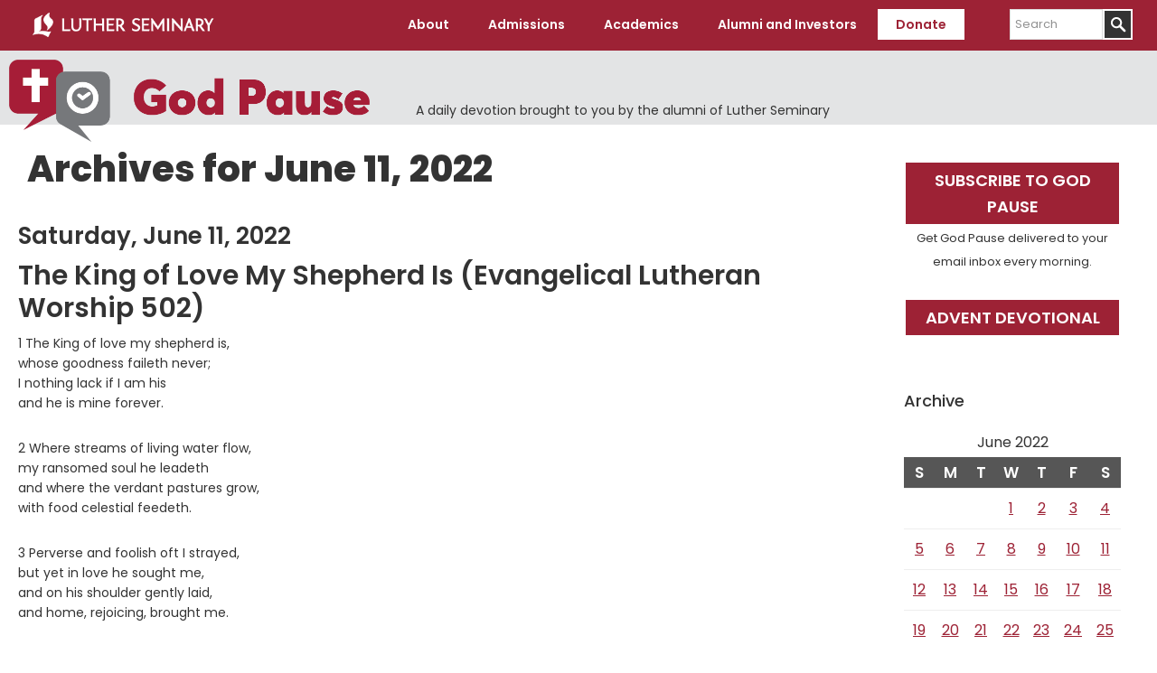

--- FILE ---
content_type: text/html; charset=UTF-8
request_url: https://www.luthersem.edu/godpause/2022/06/11/
body_size: 11634
content:
<!DOCTYPE html>
<html lang="en-US">
<head >
<meta charset="UTF-8" />
<meta name="viewport" content="width=device-width, initial-scale=1" />
<meta name='robots' content='noindex, follow' />
	<style>img:is([sizes="auto" i], [sizes^="auto," i]) { contain-intrinsic-size: 3000px 1500px }</style>
	    <!-- Start VWO Common Smartcode -->
    <script data-cfasync="false" nowprocket type='text/javascript'>
        var _vwo_clicks = 10;
    </script>
    <!-- End VWO Common Smartcode -->
        <!-- Start VWO Async SmartCode -->
    <link rel="preconnect" href="https://dev.visualwebsiteoptimizer.com" />
    <script data-cfasync="false" nowprocket type='text/javascript' id='vwoCode'>
        /* Fix: wp-rocket (application/ld+json) */
        window._vwo_code || (function () {
            var w=window,
            d=document;
            var account_id=735741,
            version=2.2,
            settings_tolerance=2000,
            library_tolerance=2500,
            use_existing_jquery=false,
            platform='web',
            hide_element='body',
            hide_element_style='opacity:0 !important;filter:alpha(opacity=0) !important;background:none !important';
            /* DO NOT EDIT BELOW THIS LINE */
            if(f=!1,v=d.querySelector('#vwoCode'),cc={},-1<d.URL.indexOf('__vwo_disable__')||w._vwo_code)return;try{var e=JSON.parse(localStorage.getItem('_vwo_'+account_id+'_config'));cc=e&&'object'==typeof e?e:{}}catch(e){}function r(t){try{return decodeURIComponent(t)}catch(e){return t}}var s=function(){var e={combination:[],combinationChoose:[],split:[],exclude:[],uuid:null,consent:null,optOut:null},t=d.cookie||'';if(!t)return e;for(var n,i,o=/(?:^|;\s*)(?:(_vis_opt_exp_(\d+)_combi=([^;]*))|(_vis_opt_exp_(\d+)_combi_choose=([^;]*))|(_vis_opt_exp_(\d+)_split=([^:;]*))|(_vis_opt_exp_(\d+)_exclude=[^;]*)|(_vis_opt_out=([^;]*))|(_vwo_global_opt_out=[^;]*)|(_vwo_uuid=([^;]*))|(_vwo_consent=([^;]*)))/g;null!==(n=o.exec(t));)try{n[1]?e.combination.push({id:n[2],value:r(n[3])}):n[4]?e.combinationChoose.push({id:n[5],value:r(n[6])}):n[7]?e.split.push({id:n[8],value:r(n[9])}):n[10]?e.exclude.push({id:n[11]}):n[12]?e.optOut=r(n[13]):n[14]?e.optOut=!0:n[15]?e.uuid=r(n[16]):n[17]&&(i=r(n[18]),e.consent=i&&3<=i.length?i.substring(0,3):null)}catch(e){}return e}();function i(){var e=function(){if(w.VWO&&Array.isArray(w.VWO))for(var e=0;e<w.VWO.length;e++){var t=w.VWO[e];if(Array.isArray(t)&&('setVisitorId'===t[0]||'setSessionId'===t[0]))return!0}return!1}(),t='a='+account_id+'&u='+encodeURIComponent(w._vis_opt_url||d.URL)+'&vn='+version+'&ph=1'+('undefined'!=typeof platform?'&p='+platform:'')+'&st='+w.performance.now();e||((n=function(){var e,t=[],n={},i=w.VWO&&w.VWO.appliedCampaigns||{};for(e in i){var o=i[e]&&i[e].v;o&&(t.push(e+'-'+o+'-1'),n[e]=!0)}if(s&&s.combination)for(var r=0;r<s.combination.length;r++){var a=s.combination[r];n[a.id]||t.push(a.id+'-'+a.value)}return t.join('|')}())&&(t+='&c='+n),(n=function(){var e=[],t={};if(s&&s.combinationChoose)for(var n=0;n<s.combinationChoose.length;n++){var i=s.combinationChoose[n];e.push(i.id+'-'+i.value),t[i.id]=!0}if(s&&s.split)for(var o=0;o<s.split.length;o++)t[(i=s.split[o]).id]||e.push(i.id+'-'+i.value);return e.join('|')}())&&(t+='&cc='+n),(n=function(){var e={},t=[];if(w.VWO&&Array.isArray(w.VWO))for(var n=0;n<w.VWO.length;n++){var i=w.VWO[n];if(Array.isArray(i)&&'setVariation'===i[0]&&i[1]&&Array.isArray(i[1]))for(var o=0;o<i[1].length;o++){var r,a=i[1][o];a&&'object'==typeof a&&(r=a.e,a=a.v,r&&a&&(e[r]=a))}}for(r in e)t.push(r+'-'+e[r]);return t.join('|')}())&&(t+='&sv='+n)),s&&s.optOut&&(t+='&o='+s.optOut);var n=function(){var e=[],t={};if(s&&s.exclude)for(var n=0;n<s.exclude.length;n++){var i=s.exclude[n];t[i.id]||(e.push(i.id),t[i.id]=!0)}return e.join('|')}();return n&&(t+='&e='+n),s&&s.uuid&&(t+='&id='+s.uuid),s&&s.consent&&(t+='&consent='+s.consent),w.name&&-1<w.name.indexOf('_vis_preview')&&(t+='&pM=true'),w.VWO&&w.VWO.ed&&(t+='&ed='+w.VWO.ed),t}code={nonce:v&&v.nonce,use_existing_jquery:function(){return'undefined'!=typeof use_existing_jquery?use_existing_jquery:void 0},library_tolerance:function(){return'undefined'!=typeof library_tolerance?library_tolerance:void 0},settings_tolerance:function(){return cc.sT||settings_tolerance},hide_element_style:function(){return'{'+(cc.hES||hide_element_style)+'}'},hide_element:function(){return performance.getEntriesByName('first-contentful-paint')[0]?'':'string'==typeof cc.hE?cc.hE:hide_element},getVersion:function(){return version},finish:function(e){var t;f||(f=!0,(t=d.getElementById('_vis_opt_path_hides'))&&t.parentNode.removeChild(t),e&&((new Image).src='https://dev.visualwebsiteoptimizer.com/ee.gif?a='+account_id+e))},finished:function(){return f},addScript:function(e){var t=d.createElement('script');t.type='text/javascript',e.src?t.src=e.src:t.text=e.text,v&&t.setAttribute('nonce',v.nonce),d.getElementsByTagName('head')[0].appendChild(t)},load:function(e,t){t=t||{};var n=new XMLHttpRequest;n.open('GET',e,!0),n.withCredentials=!t.dSC,n.responseType=t.responseType||'text',n.onload=function(){if(t.onloadCb)return t.onloadCb(n,e);200===n.status?_vwo_code.addScript({text:n.responseText}):_vwo_code.finish('&e=loading_failure:'+e)},n.onerror=function(){if(t.onerrorCb)return t.onerrorCb(e);_vwo_code.finish('&e=loading_failure:'+e)},n.send()},init:function(){var e,t=this.settings_tolerance();w._vwo_settings_timer=setTimeout(function(){_vwo_code.finish()},t),'body'!==this.hide_element()?(n=d.createElement('style'),e=(t=this.hide_element())?t+this.hide_element_style():'',t=d.getElementsByTagName('head')[0],n.setAttribute('id','_vis_opt_path_hides'),v&&n.setAttribute('nonce',v.nonce),n.setAttribute('type','text/css'),n.styleSheet?n.styleSheet.cssText=e:n.appendChild(d.createTextNode(e)),t.appendChild(n)):(n=d.getElementsByTagName('head')[0],(e=d.createElement('div')).style.cssText='z-index: 2147483647 !important;position: fixed !important;left: 0 !important;top: 0 !important;width: 100% !important;height: 100% !important;background: white !important;',e.setAttribute('id','_vis_opt_path_hides'),e.classList.add('_vis_hide_layer'),n.parentNode.insertBefore(e,n.nextSibling));var n='https://dev.visualwebsiteoptimizer.com/j.php?'+i();-1!==w.location.search.indexOf('_vwo_xhr')?this.addScript({src:n}):this.load(n+'&x=true',{l:1})}};w._vwo_code=code;code.init();})();
    </script>
    <!-- End VWO Async SmartCode -->
    
	<!-- This site is optimized with the Yoast SEO plugin v26.4 - https://yoast.com/wordpress/plugins/seo/ -->
	<title>June 11, 2022 - God Pause</title>
	<meta property="og:locale" content="en_US" />
	<meta property="og:type" content="website" />
	<meta property="og:title" content="June 11, 2022 - God Pause" />
	<meta property="og:url" content="https://www.luthersem.edu/godpause/2022/06/11/" />
	<meta property="og:site_name" content="God Pause" />
	<meta name="twitter:card" content="summary_large_image" />
	<script type="application/ld+json" class="yoast-schema-graph">{"@context":"https://schema.org","@graph":[{"@type":"CollectionPage","@id":"https://www.luthersem.edu/godpause/2022/06/11/","url":"https://www.luthersem.edu/godpause/2022/06/11/","name":"June 11, 2022 - God Pause","isPartOf":{"@id":"https://www.luthersem.edu/godpause/#website"},"breadcrumb":{"@id":"https://www.luthersem.edu/godpause/2022/06/11/#breadcrumb"},"inLanguage":"en-US"},{"@type":"BreadcrumbList","@id":"https://www.luthersem.edu/godpause/2022/06/11/#breadcrumb","itemListElement":[{"@type":"ListItem","position":1,"name":"Home","item":"https://www.luthersem.edu/godpause/"},{"@type":"ListItem","position":2,"name":"Archives for June 11, 2022"}]},{"@type":"WebSite","@id":"https://www.luthersem.edu/godpause/#website","url":"https://www.luthersem.edu/godpause/","name":"God Pause","description":"A daily devotion brought to you by the alumni of Luther Seminary","potentialAction":[{"@type":"SearchAction","target":{"@type":"EntryPoint","urlTemplate":"https://www.luthersem.edu/godpause/?s={search_term_string}"},"query-input":{"@type":"PropertyValueSpecification","valueRequired":true,"valueName":"search_term_string"}}],"inLanguage":"en-US"}]}</script>
	<!-- / Yoast SEO plugin. -->


<link rel='dns-prefetch' href='//fonts.googleapis.com' />
<link rel='dns-prefetch' href='//www.googletagmanager.com' />
<link rel="alternate" type="application/rss+xml" title="God Pause &raquo; Feed" href="https://www.luthersem.edu/godpause/feed/" />
<script type="text/javascript">
/* <![CDATA[ */
window._wpemojiSettings = {"baseUrl":"https:\/\/s.w.org\/images\/core\/emoji\/15.0.3\/72x72\/","ext":".png","svgUrl":"https:\/\/s.w.org\/images\/core\/emoji\/15.0.3\/svg\/","svgExt":".svg","source":{"concatemoji":"https:\/\/www.luthersem.edu\/godpause\/wp-includes\/js\/wp-emoji-release.min.js?ver=6.7.4"}};
/*! This file is auto-generated */
!function(i,n){var o,s,e;function c(e){try{var t={supportTests:e,timestamp:(new Date).valueOf()};sessionStorage.setItem(o,JSON.stringify(t))}catch(e){}}function p(e,t,n){e.clearRect(0,0,e.canvas.width,e.canvas.height),e.fillText(t,0,0);var t=new Uint32Array(e.getImageData(0,0,e.canvas.width,e.canvas.height).data),r=(e.clearRect(0,0,e.canvas.width,e.canvas.height),e.fillText(n,0,0),new Uint32Array(e.getImageData(0,0,e.canvas.width,e.canvas.height).data));return t.every(function(e,t){return e===r[t]})}function u(e,t,n){switch(t){case"flag":return n(e,"\ud83c\udff3\ufe0f\u200d\u26a7\ufe0f","\ud83c\udff3\ufe0f\u200b\u26a7\ufe0f")?!1:!n(e,"\ud83c\uddfa\ud83c\uddf3","\ud83c\uddfa\u200b\ud83c\uddf3")&&!n(e,"\ud83c\udff4\udb40\udc67\udb40\udc62\udb40\udc65\udb40\udc6e\udb40\udc67\udb40\udc7f","\ud83c\udff4\u200b\udb40\udc67\u200b\udb40\udc62\u200b\udb40\udc65\u200b\udb40\udc6e\u200b\udb40\udc67\u200b\udb40\udc7f");case"emoji":return!n(e,"\ud83d\udc26\u200d\u2b1b","\ud83d\udc26\u200b\u2b1b")}return!1}function f(e,t,n){var r="undefined"!=typeof WorkerGlobalScope&&self instanceof WorkerGlobalScope?new OffscreenCanvas(300,150):i.createElement("canvas"),a=r.getContext("2d",{willReadFrequently:!0}),o=(a.textBaseline="top",a.font="600 32px Arial",{});return e.forEach(function(e){o[e]=t(a,e,n)}),o}function t(e){var t=i.createElement("script");t.src=e,t.defer=!0,i.head.appendChild(t)}"undefined"!=typeof Promise&&(o="wpEmojiSettingsSupports",s=["flag","emoji"],n.supports={everything:!0,everythingExceptFlag:!0},e=new Promise(function(e){i.addEventListener("DOMContentLoaded",e,{once:!0})}),new Promise(function(t){var n=function(){try{var e=JSON.parse(sessionStorage.getItem(o));if("object"==typeof e&&"number"==typeof e.timestamp&&(new Date).valueOf()<e.timestamp+604800&&"object"==typeof e.supportTests)return e.supportTests}catch(e){}return null}();if(!n){if("undefined"!=typeof Worker&&"undefined"!=typeof OffscreenCanvas&&"undefined"!=typeof URL&&URL.createObjectURL&&"undefined"!=typeof Blob)try{var e="postMessage("+f.toString()+"("+[JSON.stringify(s),u.toString(),p.toString()].join(",")+"));",r=new Blob([e],{type:"text/javascript"}),a=new Worker(URL.createObjectURL(r),{name:"wpTestEmojiSupports"});return void(a.onmessage=function(e){c(n=e.data),a.terminate(),t(n)})}catch(e){}c(n=f(s,u,p))}t(n)}).then(function(e){for(var t in e)n.supports[t]=e[t],n.supports.everything=n.supports.everything&&n.supports[t],"flag"!==t&&(n.supports.everythingExceptFlag=n.supports.everythingExceptFlag&&n.supports[t]);n.supports.everythingExceptFlag=n.supports.everythingExceptFlag&&!n.supports.flag,n.DOMReady=!1,n.readyCallback=function(){n.DOMReady=!0}}).then(function(){return e}).then(function(){var e;n.supports.everything||(n.readyCallback(),(e=n.source||{}).concatemoji?t(e.concatemoji):e.wpemoji&&e.twemoji&&(t(e.twemoji),t(e.wpemoji)))}))}((window,document),window._wpemojiSettings);
/* ]]> */
</script>
<link rel='stylesheet' id='luther-seminary-css' href='https://www.luthersem.edu/godpause/wp-content/themes/genesis-luthersem/style.css?ver=1.0.3' type='text/css' media='all' />
<style id='wp-emoji-styles-inline-css' type='text/css'>

	img.wp-smiley, img.emoji {
		display: inline !important;
		border: none !important;
		box-shadow: none !important;
		height: 1em !important;
		width: 1em !important;
		margin: 0 0.07em !important;
		vertical-align: -0.1em !important;
		background: none !important;
		padding: 0 !important;
	}
</style>
<link rel='stylesheet' id='wp-block-library-css' href='https://www.luthersem.edu/godpause/wp-includes/css/dist/block-library/style.min.css?ver=6.7.4' type='text/css' media='all' />
<style id='classic-theme-styles-inline-css' type='text/css'>
/*! This file is auto-generated */
.wp-block-button__link{color:#fff;background-color:#32373c;border-radius:9999px;box-shadow:none;text-decoration:none;padding:calc(.667em + 2px) calc(1.333em + 2px);font-size:1.125em}.wp-block-file__button{background:#32373c;color:#fff;text-decoration:none}
</style>
<style id='global-styles-inline-css' type='text/css'>
:root{--wp--preset--aspect-ratio--square: 1;--wp--preset--aspect-ratio--4-3: 4/3;--wp--preset--aspect-ratio--3-4: 3/4;--wp--preset--aspect-ratio--3-2: 3/2;--wp--preset--aspect-ratio--2-3: 2/3;--wp--preset--aspect-ratio--16-9: 16/9;--wp--preset--aspect-ratio--9-16: 9/16;--wp--preset--color--black: #000000;--wp--preset--color--cyan-bluish-gray: #abb8c3;--wp--preset--color--white: #ffffff;--wp--preset--color--pale-pink: #f78da7;--wp--preset--color--vivid-red: #cf2e2e;--wp--preset--color--luminous-vivid-orange: #ff6900;--wp--preset--color--luminous-vivid-amber: #fcb900;--wp--preset--color--light-green-cyan: #7bdcb5;--wp--preset--color--vivid-green-cyan: #00d084;--wp--preset--color--pale-cyan-blue: #8ed1fc;--wp--preset--color--vivid-cyan-blue: #0693e3;--wp--preset--color--vivid-purple: #9b51e0;--wp--preset--color--maroon: #9d2235;--wp--preset--color--warm-gray: #6E6259;--wp--preset--gradient--vivid-cyan-blue-to-vivid-purple: linear-gradient(135deg,rgba(6,147,227,1) 0%,rgb(155,81,224) 100%);--wp--preset--gradient--light-green-cyan-to-vivid-green-cyan: linear-gradient(135deg,rgb(122,220,180) 0%,rgb(0,208,130) 100%);--wp--preset--gradient--luminous-vivid-amber-to-luminous-vivid-orange: linear-gradient(135deg,rgba(252,185,0,1) 0%,rgba(255,105,0,1) 100%);--wp--preset--gradient--luminous-vivid-orange-to-vivid-red: linear-gradient(135deg,rgba(255,105,0,1) 0%,rgb(207,46,46) 100%);--wp--preset--gradient--very-light-gray-to-cyan-bluish-gray: linear-gradient(135deg,rgb(238,238,238) 0%,rgb(169,184,195) 100%);--wp--preset--gradient--cool-to-warm-spectrum: linear-gradient(135deg,rgb(74,234,220) 0%,rgb(151,120,209) 20%,rgb(207,42,186) 40%,rgb(238,44,130) 60%,rgb(251,105,98) 80%,rgb(254,248,76) 100%);--wp--preset--gradient--blush-light-purple: linear-gradient(135deg,rgb(255,206,236) 0%,rgb(152,150,240) 100%);--wp--preset--gradient--blush-bordeaux: linear-gradient(135deg,rgb(254,205,165) 0%,rgb(254,45,45) 50%,rgb(107,0,62) 100%);--wp--preset--gradient--luminous-dusk: linear-gradient(135deg,rgb(255,203,112) 0%,rgb(199,81,192) 50%,rgb(65,88,208) 100%);--wp--preset--gradient--pale-ocean: linear-gradient(135deg,rgb(255,245,203) 0%,rgb(182,227,212) 50%,rgb(51,167,181) 100%);--wp--preset--gradient--electric-grass: linear-gradient(135deg,rgb(202,248,128) 0%,rgb(113,206,126) 100%);--wp--preset--gradient--midnight: linear-gradient(135deg,rgb(2,3,129) 0%,rgb(40,116,252) 100%);--wp--preset--font-size--small: 13px;--wp--preset--font-size--medium: 20px;--wp--preset--font-size--large: 36px;--wp--preset--font-size--x-large: 42px;--wp--preset--spacing--20: 0.44rem;--wp--preset--spacing--30: 0.67rem;--wp--preset--spacing--40: 1rem;--wp--preset--spacing--50: 1.5rem;--wp--preset--spacing--60: 2.25rem;--wp--preset--spacing--70: 3.38rem;--wp--preset--spacing--80: 5.06rem;--wp--preset--shadow--natural: 6px 6px 9px rgba(0, 0, 0, 0.2);--wp--preset--shadow--deep: 12px 12px 50px rgba(0, 0, 0, 0.4);--wp--preset--shadow--sharp: 6px 6px 0px rgba(0, 0, 0, 0.2);--wp--preset--shadow--outlined: 6px 6px 0px -3px rgba(255, 255, 255, 1), 6px 6px rgba(0, 0, 0, 1);--wp--preset--shadow--crisp: 6px 6px 0px rgba(0, 0, 0, 1);}:where(.is-layout-flex){gap: 0.5em;}:where(.is-layout-grid){gap: 0.5em;}body .is-layout-flex{display: flex;}.is-layout-flex{flex-wrap: wrap;align-items: center;}.is-layout-flex > :is(*, div){margin: 0;}body .is-layout-grid{display: grid;}.is-layout-grid > :is(*, div){margin: 0;}:where(.wp-block-columns.is-layout-flex){gap: 2em;}:where(.wp-block-columns.is-layout-grid){gap: 2em;}:where(.wp-block-post-template.is-layout-flex){gap: 1.25em;}:where(.wp-block-post-template.is-layout-grid){gap: 1.25em;}.has-black-color{color: var(--wp--preset--color--black) !important;}.has-cyan-bluish-gray-color{color: var(--wp--preset--color--cyan-bluish-gray) !important;}.has-white-color{color: var(--wp--preset--color--white) !important;}.has-pale-pink-color{color: var(--wp--preset--color--pale-pink) !important;}.has-vivid-red-color{color: var(--wp--preset--color--vivid-red) !important;}.has-luminous-vivid-orange-color{color: var(--wp--preset--color--luminous-vivid-orange) !important;}.has-luminous-vivid-amber-color{color: var(--wp--preset--color--luminous-vivid-amber) !important;}.has-light-green-cyan-color{color: var(--wp--preset--color--light-green-cyan) !important;}.has-vivid-green-cyan-color{color: var(--wp--preset--color--vivid-green-cyan) !important;}.has-pale-cyan-blue-color{color: var(--wp--preset--color--pale-cyan-blue) !important;}.has-vivid-cyan-blue-color{color: var(--wp--preset--color--vivid-cyan-blue) !important;}.has-vivid-purple-color{color: var(--wp--preset--color--vivid-purple) !important;}.has-black-background-color{background-color: var(--wp--preset--color--black) !important;}.has-cyan-bluish-gray-background-color{background-color: var(--wp--preset--color--cyan-bluish-gray) !important;}.has-white-background-color{background-color: var(--wp--preset--color--white) !important;}.has-pale-pink-background-color{background-color: var(--wp--preset--color--pale-pink) !important;}.has-vivid-red-background-color{background-color: var(--wp--preset--color--vivid-red) !important;}.has-luminous-vivid-orange-background-color{background-color: var(--wp--preset--color--luminous-vivid-orange) !important;}.has-luminous-vivid-amber-background-color{background-color: var(--wp--preset--color--luminous-vivid-amber) !important;}.has-light-green-cyan-background-color{background-color: var(--wp--preset--color--light-green-cyan) !important;}.has-vivid-green-cyan-background-color{background-color: var(--wp--preset--color--vivid-green-cyan) !important;}.has-pale-cyan-blue-background-color{background-color: var(--wp--preset--color--pale-cyan-blue) !important;}.has-vivid-cyan-blue-background-color{background-color: var(--wp--preset--color--vivid-cyan-blue) !important;}.has-vivid-purple-background-color{background-color: var(--wp--preset--color--vivid-purple) !important;}.has-black-border-color{border-color: var(--wp--preset--color--black) !important;}.has-cyan-bluish-gray-border-color{border-color: var(--wp--preset--color--cyan-bluish-gray) !important;}.has-white-border-color{border-color: var(--wp--preset--color--white) !important;}.has-pale-pink-border-color{border-color: var(--wp--preset--color--pale-pink) !important;}.has-vivid-red-border-color{border-color: var(--wp--preset--color--vivid-red) !important;}.has-luminous-vivid-orange-border-color{border-color: var(--wp--preset--color--luminous-vivid-orange) !important;}.has-luminous-vivid-amber-border-color{border-color: var(--wp--preset--color--luminous-vivid-amber) !important;}.has-light-green-cyan-border-color{border-color: var(--wp--preset--color--light-green-cyan) !important;}.has-vivid-green-cyan-border-color{border-color: var(--wp--preset--color--vivid-green-cyan) !important;}.has-pale-cyan-blue-border-color{border-color: var(--wp--preset--color--pale-cyan-blue) !important;}.has-vivid-cyan-blue-border-color{border-color: var(--wp--preset--color--vivid-cyan-blue) !important;}.has-vivid-purple-border-color{border-color: var(--wp--preset--color--vivid-purple) !important;}.has-vivid-cyan-blue-to-vivid-purple-gradient-background{background: var(--wp--preset--gradient--vivid-cyan-blue-to-vivid-purple) !important;}.has-light-green-cyan-to-vivid-green-cyan-gradient-background{background: var(--wp--preset--gradient--light-green-cyan-to-vivid-green-cyan) !important;}.has-luminous-vivid-amber-to-luminous-vivid-orange-gradient-background{background: var(--wp--preset--gradient--luminous-vivid-amber-to-luminous-vivid-orange) !important;}.has-luminous-vivid-orange-to-vivid-red-gradient-background{background: var(--wp--preset--gradient--luminous-vivid-orange-to-vivid-red) !important;}.has-very-light-gray-to-cyan-bluish-gray-gradient-background{background: var(--wp--preset--gradient--very-light-gray-to-cyan-bluish-gray) !important;}.has-cool-to-warm-spectrum-gradient-background{background: var(--wp--preset--gradient--cool-to-warm-spectrum) !important;}.has-blush-light-purple-gradient-background{background: var(--wp--preset--gradient--blush-light-purple) !important;}.has-blush-bordeaux-gradient-background{background: var(--wp--preset--gradient--blush-bordeaux) !important;}.has-luminous-dusk-gradient-background{background: var(--wp--preset--gradient--luminous-dusk) !important;}.has-pale-ocean-gradient-background{background: var(--wp--preset--gradient--pale-ocean) !important;}.has-electric-grass-gradient-background{background: var(--wp--preset--gradient--electric-grass) !important;}.has-midnight-gradient-background{background: var(--wp--preset--gradient--midnight) !important;}.has-small-font-size{font-size: var(--wp--preset--font-size--small) !important;}.has-medium-font-size{font-size: var(--wp--preset--font-size--medium) !important;}.has-large-font-size{font-size: var(--wp--preset--font-size--large) !important;}.has-x-large-font-size{font-size: var(--wp--preset--font-size--x-large) !important;}
:where(.wp-block-post-template.is-layout-flex){gap: 1.25em;}:where(.wp-block-post-template.is-layout-grid){gap: 1.25em;}
:where(.wp-block-columns.is-layout-flex){gap: 2em;}:where(.wp-block-columns.is-layout-grid){gap: 2em;}
:root :where(.wp-block-pullquote){font-size: 1.5em;line-height: 1.6;}
</style>
<link rel='stylesheet' id='luthersem-gutenberg-css-css' href='https://www.luthersem.edu/godpause/wp-content/plugins/luthersem-gutenberg//luthersem-gutenberg.css?ver=6.7.4' type='text/css' media='all' />
<link rel='stylesheet' id='godpause_stylesheet-css' href='https://www.luthersem.edu/godpause/wp-content/plugins/god-pause/god-pause.css?ver=6.7.4' type='text/css' media='all' />
<link rel='stylesheet' id='open-sans-font-css' href='//fonts.googleapis.com/css?family=Open+Sans%3A300%2C300i%2C400%2C400i%2C600%2C600i%2C700%2C700i%2C800%2C800i&#038;subset=latin-ext&#038;ver=6.7.4' type='text/css' media='all' />
<link rel='stylesheet' id='google-fonts-css' href='//fonts.googleapis.com/css?family=Poppins%3A100%2C100i%2C200%2C200i%2C300%2C300i%2C400%2C400i%2C500%2C500i%2C600%2C600i%2C700%2C700i%2C800%2C800i%2C900%2C900i&#038;ver=1.0.3' type='text/css' media='all' />
<link rel='stylesheet' id='dashicons-css' href='https://www.luthersem.edu/godpause/wp-includes/css/dashicons.min.css?ver=6.7.4' type='text/css' media='all' />
<script type="text/javascript" src="https://www.luthersem.edu/godpause/wp-includes/js/jquery/jquery.min.js?ver=3.7.1" id="jquery-core-js"></script>
<script type="text/javascript" src="https://www.luthersem.edu/godpause/wp-includes/js/jquery/jquery-migrate.min.js?ver=3.4.1" id="jquery-migrate-js"></script>
<link rel="https://api.w.org/" href="https://www.luthersem.edu/godpause/wp-json/" /><link rel="EditURI" type="application/rsd+xml" title="RSD" href="https://www.luthersem.edu/godpause/xmlrpc.php?rsd" />
<meta name="generator" content="WordPress 6.7.4" />
	<!-- Google Tag Manager -->
	<script>(function(w,d,s,l,i){w[l]=w[l]||[];w[l].push({'gtm.start':
	new Date().getTime(),event:'gtm.js'});var f=d.getElementsByTagName(s)[0],
	j=d.createElement(s),dl=l!='dataLayer'?'&l='+l:'';j.async=true;j.src=
	'https://www.googletagmanager.com/gtm.js?id='+i+dl;f.parentNode.insertBefore(j,f);
	})(window,document,'script','dataLayer','GTM-WTCH8VF');</script>
	<!-- End Google Tag Manager -->
<meta name="generator" content="Site Kit by Google 1.166.0" /><!-- HubSpot WordPress Plugin v11.3.21: embed JS disabled as a portalId has not yet been configured --><link rel="icon" href="https://www.luthersem.edu/godpause/wp-content/themes/genesis-luthersem/images/favicon.ico" />
<!-- Google Tag Manager -->

<script>(function(w,d,s,l,i){w[l]=w[l]||[];w[l].push({'gtm.start':

new Date().getTime(),event:'gtm.js'});var f=d.getElementsByTagName(s)[0],

j=d.createElement(s),dl=l!='dataLayer'?'&l='+l:'';j.async=true;j.src=

'https://www.googletagmanager.com/gtm.js?id='+i+dl;f.parentNode.insertBefore(j,f);

})(window,document,'script','dataLayer','GTM-MT9NKR8R');</script>

<!-- End Google Tag Manager --></head>
<body class="archive date custom-header header-full-width content-sidebar genesis-breadcrumbs-hidden header-image"><!-- Google Tag Manager (noscript) -->
<noscript><iframe src="https://www.googletagmanager.com/ns.html?id=GTM-WTCH8VF"
height="0" width="0" style="display:none;visibility:hidden"></iframe></noscript>
<!-- End Google Tag Manager (noscript) -->
<div class="site-container"><ul class="genesis-skip-link"><li><a href="#genesis-content" class="screen-reader-shortcut"> Skip to main content</a></li><li><a href="#genesis-sidebar-primary" class="screen-reader-shortcut"> Skip to primary sidebar</a></li></ul><header class="site-header"><div class="wrap"><div class="title-area"><p class="site-title"><a href="/" title="Luther Seminary">Luther Seminary</a></p></div><nav class="nav-primary" aria-label="Main" id="genesis-nav-primary"><div class="wrap"><ul id="menu-main-menu" class="menu genesis-nav-menu menu-primary js-superfish"><li id="menu-item-696" class="menu-item menu-item-type-custom menu-item-object-custom menu-item-has-children menu-item-696"><a><span >About</span></a>
<ul class="sub-menu">
	<li id="menu-item-925" class="menu-item menu-item-type-custom menu-item-object-custom menu-item-925"><a href="/about/"><span >About Luther Seminary</span></a></li>
	<li id="menu-item-752" class="menu-item menu-item-type-custom menu-item-object-custom menu-item-752"><a href="/about/quick-facts/"><span >Quick Facts</span></a></li>
	<li id="menu-item-753" class="menu-item menu-item-type-custom menu-item-object-custom menu-item-753"><a href="/about/mission-and-vision/"><span >Mission and Vision</span></a></li>
	<li id="menu-item-754" class="menu-item menu-item-type-custom menu-item-object-custom menu-item-754"><a href="/about/welcome-statement/"><span >Welcome Statement</span></a></li>
	<li id="menu-item-755" class="menu-item menu-item-type-custom menu-item-object-custom menu-item-755"><a href="/about/leadership/"><span >Leadership</span></a></li>
	<li id="menu-item-757" class="menu-item menu-item-type-custom menu-item-object-custom menu-item-757"><a href="/about/accreditation/"><span >Accreditation</span></a></li>
	<li id="menu-item-739" class="menu-item menu-item-type-custom menu-item-object-custom menu-item-739"><a href="/news/"><span >News</span></a></li>
	<li id="menu-item-834" class="menu-item menu-item-type-custom menu-item-object-custom menu-item-834"><a href="https://www.luthersem.edu/campus/visit/"><span >Visit</span></a></li>
	<li id="menu-item-738" class="menu-item menu-item-type-custom menu-item-object-custom menu-item-738"><a href="/campus/"><span >Campus Resources</span></a></li>
	<li id="menu-item-759" class="menu-item menu-item-type-custom menu-item-object-custom menu-item-759"><a href="/campus/campus-safety/"><span >Campus Safety</span></a></li>
	<li id="menu-item-758" class="menu-item menu-item-type-custom menu-item-object-custom menu-item-758"><a href="/about/employment/"><span >Employment</span></a></li>
</ul>
</li>
<li id="menu-item-695" class="menu-item menu-item-type-custom menu-item-object-custom menu-item-has-children menu-item-695"><a><span >Admissions</span></a>
<ul class="sub-menu">
	<li id="menu-item-926" class="menu-item menu-item-type-custom menu-item-object-custom menu-item-926"><a href="/admissions/"><span >Admissions</span></a></li>
	<li id="menu-item-762" class="menu-item menu-item-type-custom menu-item-object-custom menu-item-762"><a href="/admissions/apply/"><span >Apply Now</span></a></li>
	<li id="menu-item-763" class="menu-item menu-item-type-custom menu-item-object-custom menu-item-763"><a href="/admissions/tuition-and-aid/"><span >Tuition and Aid</span></a></li>
	<li id="menu-item-765" class="menu-item menu-item-type-custom menu-item-object-custom menu-item-765"><a href="/admissions/visit/"><span >Admissions Visits</span></a></li>
	<li id="menu-item-766" class="menu-item menu-item-type-custom menu-item-object-custom menu-item-766"><a href="/admissions/student-life/"><span >Life at Luther</span></a></li>
	<li id="menu-item-767" class="menu-item menu-item-type-custom menu-item-object-custom menu-item-767"><a href="/admissions/student-life/housing/"><span >Housing</span></a></li>
	<li id="menu-item-768" class="menu-item menu-item-type-custom menu-item-object-custom menu-item-768"><a href="/admissions/international/"><span >International Students</span></a></li>
</ul>
</li>
<li id="menu-item-770" class="menu-item menu-item-type-custom menu-item-object-custom menu-item-has-children menu-item-770"><a><span >Academics</span></a>
<ul class="sub-menu">
	<li id="menu-item-927" class="menu-item menu-item-type-custom menu-item-object-custom menu-item-927"><a href="/academics/"><span >Academics</span></a></li>
	<li id="menu-item-774" class="menu-item menu-item-type-custom menu-item-object-custom menu-item-774"><a href="/context/"><span >Contextual Learning</span></a></li>
	<li id="menu-item-777" class="menu-item menu-item-type-custom menu-item-object-custom menu-item-777"><a href="/context/candidacy/"><span >Candidacy</span></a></li>
	<li id="menu-item-771" class="menu-item menu-item-type-custom menu-item-object-custom menu-item-771"><a href="/academics/degrees-and-programs/"><span >Degrees and Programs</span></a></li>
	<li id="menu-item-772" class="menu-item menu-item-type-custom menu-item-object-custom menu-item-772"><a href="/academics/curriculum/"><span >Curriculum</span></a></li>
	<li id="menu-item-773" class="menu-item menu-item-type-custom menu-item-object-custom menu-item-773"><a href="/faculty/"><span >Faculty</span></a></li>
	<li id="menu-item-775" class="menu-item menu-item-type-custom menu-item-object-custom menu-item-775"><a href="/academics/catalog/"><span >Courses and Catalog</span></a></li>
	<li id="menu-item-776" class="menu-item menu-item-type-custom menu-item-object-custom menu-item-776"><a href="/library/"><span >Library</span></a></li>
	<li id="menu-item-1298" class="ga-track-outbound-link menu-item menu-item-type-custom menu-item-object-custom menu-item-1298"><a href="https://digitalcommons.luthersem.edu"><span >Digital Scholarship</span></a></li>
</ul>
</li>
<li id="menu-item-756" class="menu-item menu-item-type-custom menu-item-object-custom menu-item-has-children menu-item-756"><a><span >Alumni and Investors</span></a>
<ul class="sub-menu">
	<li id="menu-item-780" class="menu-item menu-item-type-custom menu-item-object-custom menu-item-780"><a href="/giving/"><span >Giving</span></a></li>
	<li id="menu-item-781" class="menu-item menu-item-type-custom menu-item-object-custom menu-item-781"><a href="/alumni/"><span >Alumni</span></a></li>
	<li id="menu-item-761" class="menu-item menu-item-type-custom menu-item-object-custom menu-item-761"><a href="/giving/annual-report/"><span >Annual Report</span></a></li>
	<li id="menu-item-939" class="menu-item menu-item-type-custom menu-item-object-custom menu-item-939"><a href="/alumni/resources/"><span >Resources</span></a></li>
	<li id="menu-item-782" class="menu-item menu-item-type-custom menu-item-object-custom menu-item-782"><a href="/story/"><span >Story Magazine</span></a></li>
	<li id="menu-item-783" class="menu-item menu-item-type-custom menu-item-object-custom menu-item-783"><a href="/godpause/"><span >God Pause Devotions</span></a></li>
	<li id="menu-item-1428" class="menu-item menu-item-type-custom menu-item-object-custom menu-item-1428"><a href="https://www.luthersem.edu/email/"><span >Email and Text Subscriptions</span></a></li>
</ul>
</li>
<li id="menu-item-1322" class="menu-item menu-item-type-custom menu-item-object-custom menu-item-1322 nav_donate"><a href="/giving/give/"><span >Donate</span></a></li>
<li class="right search">
		<form class="search-form" itemprop="potentialAction" itemscope="" itemtype="https://schema.org/SearchAction" method="get" action="/search/" role="search">
		<meta itemprop="target" content="/search/?s={s}">
		<label class="search-form-label screen-reader-text" for="luthersem-search">Search</label>
		<input itemprop="query-input" type="search" name="q" id="luthersem-search" placeholder="Search">
		<input type="submit" value="" aria-label="Submit">
		</form>
		</li></ul></div></nav></div></header><div style="background-color: #e3e4e5;"><div class="ls-site-title"><a href="https://www.luthersem.edu/godpause"><img class="godpause-logo" src="https://www.luthersem.edu/godpause/wp-content/plugins/god-pause/godpause.png" alt="God Pause" /></a><p>A daily devotion brought to you by the alumni of Luther Seminary</p></div></div><div class="site-inner"><div class="content-sidebar-wrap"><main class="content" id="genesis-content"><div class="archive-description date-archive-description archive-date"><h1 class="archive-title">Archives for June 11, 2022</h1></div><article class="post-31776 post type-post status-publish format-standard category-uncategorized entry" aria-label="Saturday, June 11, 2022"><header class="entry-header"><h2 class="entry-title"><a class="entry-title-link" rel="bookmark" href="https://www.luthersem.edu/godpause/2022/06/11/31776/">Saturday, June 11, 2022</a></h2>
</header><div class="entry-content">	            <div class="godpause-verse">
	            <h2>The King of Love My Shepherd Is (Evangelical Lutheran Worship 502)</h2>
	            <p>1 The King of love my shepherd is,<br />
whose goodness faileth never;<br />
I nothing lack if I am his<br />
and he is mine forever.</p>
<p>2 Where streams of living water flow,<br />
my ransomed soul he leadeth<br />
and where the verdant pastures grow,<br />
with food celestial feedeth.</p>
<p>3 Perverse and foolish oft I strayed,<br />
but yet in love he sought me,<br />
and on his shoulder gently laid,<br />
and home, rejoicing, brought me.</p>
<p>4 In death&#8217;s dark vale I fear no ill,<br />
with thee, dear Lord, beside me,<br />
thy rod and staff my comfort still;<br />
thy cross before to guide me.</p>
<p>5 Thou spreadst a table in my sight;<br />
thine unction grace bestoweth;<br />
and, oh, what transport of delight<br />
from thy pure chalice floweth!</p>
<p>6 And so, through all the length of days,<br />
thy goodness faileth never.<br />
Good Shepherd, may I sing thy praise<br />
within thy house forever.</p>
<p>Text: Henry W. Baker (1821-1877); Music: Irish tune</p>
	           	</div> <div class="godpause-devo"><h2>Devotion</h2><p>These moving words were written in 1868 by Sir Henry Williams Baker, a Church of England priest. Based on a Welsh version of Psalm 23, it speaks of the sheep and the shepherd. With three sheep for every person in Wales, this psalm and these lyrics certainly spoke readily to this mountainous nation.</p>
<p>Never a farmer or shepherd, I confess no experience at leading sheep, but have read that sheep are led to still waters, or as Baker wrote, living waters. Sheep will not drink out of rushing rivers. Sheep won’t lie down until they are fed, so they are led to green or verdant pastures.</p>
<p>Thank God for the images that help us understand our creator and savior. What image do you have when Jesus is on your mind? In good times as well as difficult ones, I hold onto the words of promise in verse one: “Whose goodness faileth never.”</p>
</div><div class="godpause-prayer"><h2>Prayer</h2><p>Thanks for your never-failing goodness in all of our lives. May our prayers be filled with thanksgiving. Amen.</p>
</div><div class="godpause-author"><span class="author-name">Philip Formo &#8217;80 M.Div.</span> <span class="godpause-author-info">Clergy Coach, Savage, MN</span></div></div><footer class="entry-footer"></footer></article></main><aside class="sidebar sidebar-primary widget-area" role="complementary" aria-label="Primary Sidebar" id="genesis-sidebar-primary"><h2 class="genesis-sidebar-title screen-reader-text">Primary Sidebar</h2><section id="text-5" class="widget widget_text"><div class="widget-wrap">			<div class="textwidget"><a href="https://www.luthersem.edu/godpause/email/"class="button maroon-button">Subscribe to God Pause</a>
<p style="text-align: center;"><small>Get God Pause delivered to your email inbox every morning.</small></p>
<a href="https://www.luthersem.edu/godpause/advent-devotional/"class="button maroon-button">Advent Devotional</a>
</div>
		</div></section>
<section id="calendar-3" class="widget widget_calendar"><div class="widget-wrap"><h3 class="widgettitle widget-title">Archive</h3>
<div id="calendar_wrap" class="calendar_wrap"><table id="wp-calendar" class="wp-calendar-table">
	<caption>June 2022</caption>
	<thead>
	<tr>
		<th scope="col" title="Sunday">S</th>
		<th scope="col" title="Monday">M</th>
		<th scope="col" title="Tuesday">T</th>
		<th scope="col" title="Wednesday">W</th>
		<th scope="col" title="Thursday">T</th>
		<th scope="col" title="Friday">F</th>
		<th scope="col" title="Saturday">S</th>
	</tr>
	</thead>
	<tbody>
	<tr>
		<td colspan="3" class="pad">&nbsp;</td><td><a href="https://www.luthersem.edu/godpause/2022/06/01/" aria-label="Posts published on June 1, 2022">1</a></td><td><a href="https://www.luthersem.edu/godpause/2022/06/02/" aria-label="Posts published on June 2, 2022">2</a></td><td><a href="https://www.luthersem.edu/godpause/2022/06/03/" aria-label="Posts published on June 3, 2022">3</a></td><td><a href="https://www.luthersem.edu/godpause/2022/06/04/" aria-label="Posts published on June 4, 2022">4</a></td>
	</tr>
	<tr>
		<td><a href="https://www.luthersem.edu/godpause/2022/06/05/" aria-label="Posts published on June 5, 2022">5</a></td><td><a href="https://www.luthersem.edu/godpause/2022/06/06/" aria-label="Posts published on June 6, 2022">6</a></td><td><a href="https://www.luthersem.edu/godpause/2022/06/07/" aria-label="Posts published on June 7, 2022">7</a></td><td><a href="https://www.luthersem.edu/godpause/2022/06/08/" aria-label="Posts published on June 8, 2022">8</a></td><td><a href="https://www.luthersem.edu/godpause/2022/06/09/" aria-label="Posts published on June 9, 2022">9</a></td><td><a href="https://www.luthersem.edu/godpause/2022/06/10/" aria-label="Posts published on June 10, 2022">10</a></td><td><a href="https://www.luthersem.edu/godpause/2022/06/11/" aria-label="Posts published on June 11, 2022">11</a></td>
	</tr>
	<tr>
		<td><a href="https://www.luthersem.edu/godpause/2022/06/12/" aria-label="Posts published on June 12, 2022">12</a></td><td><a href="https://www.luthersem.edu/godpause/2022/06/13/" aria-label="Posts published on June 13, 2022">13</a></td><td><a href="https://www.luthersem.edu/godpause/2022/06/14/" aria-label="Posts published on June 14, 2022">14</a></td><td><a href="https://www.luthersem.edu/godpause/2022/06/15/" aria-label="Posts published on June 15, 2022">15</a></td><td><a href="https://www.luthersem.edu/godpause/2022/06/16/" aria-label="Posts published on June 16, 2022">16</a></td><td><a href="https://www.luthersem.edu/godpause/2022/06/17/" aria-label="Posts published on June 17, 2022">17</a></td><td><a href="https://www.luthersem.edu/godpause/2022/06/18/" aria-label="Posts published on June 18, 2022">18</a></td>
	</tr>
	<tr>
		<td><a href="https://www.luthersem.edu/godpause/2022/06/19/" aria-label="Posts published on June 19, 2022">19</a></td><td><a href="https://www.luthersem.edu/godpause/2022/06/20/" aria-label="Posts published on June 20, 2022">20</a></td><td><a href="https://www.luthersem.edu/godpause/2022/06/21/" aria-label="Posts published on June 21, 2022">21</a></td><td><a href="https://www.luthersem.edu/godpause/2022/06/22/" aria-label="Posts published on June 22, 2022">22</a></td><td><a href="https://www.luthersem.edu/godpause/2022/06/23/" aria-label="Posts published on June 23, 2022">23</a></td><td><a href="https://www.luthersem.edu/godpause/2022/06/24/" aria-label="Posts published on June 24, 2022">24</a></td><td><a href="https://www.luthersem.edu/godpause/2022/06/25/" aria-label="Posts published on June 25, 2022">25</a></td>
	</tr>
	<tr>
		<td><a href="https://www.luthersem.edu/godpause/2022/06/26/" aria-label="Posts published on June 26, 2022">26</a></td><td><a href="https://www.luthersem.edu/godpause/2022/06/27/" aria-label="Posts published on June 27, 2022">27</a></td><td><a href="https://www.luthersem.edu/godpause/2022/06/28/" aria-label="Posts published on June 28, 2022">28</a></td><td><a href="https://www.luthersem.edu/godpause/2022/06/29/" aria-label="Posts published on June 29, 2022">29</a></td><td><a href="https://www.luthersem.edu/godpause/2022/06/30/" aria-label="Posts published on June 30, 2022">30</a></td>
		<td class="pad" colspan="2">&nbsp;</td>
	</tr>
	</tbody>
	</table><nav aria-label="Previous and next months" class="wp-calendar-nav">
		<span class="wp-calendar-nav-prev"><a href="https://www.luthersem.edu/godpause/2022/05/">&laquo; May</a></span>
		<span class="pad">&nbsp;</span>
		<span class="wp-calendar-nav-next"><a href="https://www.luthersem.edu/godpause/2022/07/">Jul &raquo;</a></span>
	</nav></div></div></section>
<section id="text-16" class="widget widget_text"><div class="widget-wrap">			<div class="textwidget"><p><strong>Contact Us</strong></p>
<p><a href="mailto:communic@luthersem.edu">communic@luthersem.edu</a></p>
</div>
		</div></section>
<section id="text-3" class="widget widget_text"><div class="widget-wrap">			<div class="textwidget"><p><small>God Pause devotions are written months before they are published. Writers reflect on Revised Common Lectionary texts and the church season. If you are looking for a supportive community to discuss faithful responses to current events and challenges, <a href="http://faithlead.org/">Faith+Lead&#8217;s online membership</a> might be right for you.</small></p>
<p><small><em>Scripture quotations are from the New Revised Standard Version Bible, copyright 1989, Division of Christian Education of the National Council of the Churches of Christ in the United States of America. Used by permission. All rights reserved.</em></small></p>
</div>
		</div></section>
<section id="block-4" class="widget widget_block"><div class="widget-wrap">
<div class="wp-block-buttons is-layout-flex wp-block-buttons-is-layout-flex"></div>
</div></section>
</aside></div></div><footer class="site-footer"><div class="wrap">	<h2 class="screen-reader-text">Footer links</h2>
	<div class="footer-column">
		<h3>About</h3> 
				<ul>
						<li>
				<a href="https://www.luthersem.edu/about/" target="">
				About Luther Seminary</a>
			</li>
						<li>
				<a href="https://www.luthersem.edu/about/quick-facts/" target="">
				Quick Facts</a>
			</li>
						<li>
				<a href="https://www.luthersem.edu/about/mission-and-vision/" target="">
				Mission and History</a>
			</li>
						<li>
				<a href="https://www.luthersem.edu/about/leadership/" target="">
				Leadership</a>
			</li>
						<li>
				<a href="https://www.luthersem.edu/giving/annual-report/" target="">
				Annual Report</a>
			</li>
						<li>
				<a href="https://www.luthersem.edu/about/accreditation/" target="">
				Accreditation</a>
			</li>
						<li>
				<a href="https://www.luthersem.edu/about/student-outcome-data/" target="">
				Student Achievement Data</a>
			</li>
						<li>
				<a href="https://www.luthersem.edu/news/" target="">
				News and Information</a>
			</li>
						<li>
				<a href="https://www.luthersem.edu/campus/" target="">
				Campus Resources</a>
			</li>
						<li>
				<a href="https://www.luthersem.edu/campus/campus-safety/" target="">
				Campus Safety</a>
			</li>
						<li>
				<a href="https://www.luthersem.edu/privacy/" target="">
				Privacy Policy</a>
			</li>
						<li>
				<a href="https://www.luthersem.edu/about/employment/" target="">
				Employment</a>
			</li>
						<li>
				<a href="https://www.luthersem.edu/about/contact/" target="">
				Contact Luther Seminary</a>
			</li>
					</ul>
			</div>
	<div class="footer-column">
		<h3>Admissions:</h3>
			 <ul role="navigation">
				<li>
			<a href="https://www.luthersem.edu/admissions/" target="" >
			Admissions</a>
		</li>
				<li>
			<a href="https://www.luthersem.edu/admissions/apply/" target="" >
			Apply Now</a>
		</li>
				<li>
			<a href="https://www.luthersem.edu/admissions/tuition-and-aid/" target="" >
			Tuition and Aid</a>
		</li>
				<li>
			<a href="https://www.luthersem.edu/admissions/visit/" target="" >
			Admission Visits</a>
		</li>
				<li>
			<a href="https://www.luthersem.edu/admissions/student-life/" target="" >
			Life at Luther</a>
		</li>
				<li>
			<a href="https://www.luthersem.edu/admissions/student-life/housing/" target="" >
			Housing</a>
		</li>
				<li>
			<a href="https://www.luthersem.edu/admissions/international/" target="" >
			International Students</a>
		</li>
			</ul>
			<h3>Resources:</h3>
			 <ul role="navigation">
				<li>
			<a href="https://faithlead.org/" target="_blank" >
			Faith+Lead</a>
		</li>
				<li>
			<a href="https://www.luthersem.edu/godpause/" target="" >
			God Pause Devotions</a>
		</li>
				<li>
			<a href="https://wordandworld.luthersem.edu/" target="_blank" >
			Word &amp; World</a>
		</li>
				<li>
			<a href="https://www.luthersem.edu/library/" target="" >
			Library</a>
		</li>
				<li>
			<a href="https://inside.luthersem.edu/" target="_blank" >
			Intranet</a>
		</li>
			</ul>
		</div>
	<div class="footer-column">
		<h3>Academics:</h3>
			 <ul role="navigation">
				<li>
			<a href="https://www.luthersem.edu/academics/" target="" >
			Academics</a>
		</li>
				<li>
			<a href="https://www.luthersem.edu/academics/degrees-and-programs/" target="" >
			Degrees and Programs</a>
		</li>
				<li>
			<a href="https://www.luthersem.edu/academics/curriculum/" target="" >
			Curriculum</a>
		</li>
				<li>
			<a href="https://www.luthersem.edu/faculty/" target="" >
			Faculty</a>
		</li>
				<li>
			<a href="https://www.luthersem.edu/context/" target="" >
			Contextual Learning</a>
		</li>
				<li>
			<a href="https://www.luthersem.edu/academics/catalog/" target="" >
			Courses and Catalog</a>
		</li>
				<li>
			<a href="https://www.luthersem.edu/context/candidacy/" target="" >
			Candidacy</a>
		</li>
			</ul>
			<h3>Stay Connected:</h3>
			 <ul role="navigation">
				<li>
			<a href="https://www.luthersem.edu/events/" target="" >
			Events</a>
		</li>
				<li>
			<a href="https://www.luthersem.edu/alumni/" target="" >
			Alumni</a>
		</li>
				<li>
			<a href="https://www.luthersem.edu/giving/" target="" >
			Support Luther Seminary</a>
		</li>
				<li>
			<a href="https://www.luthersem.edu/story/" target="" >
			Story Magazine</a>
		</li>
				<li>
			<a href="https://www.luthersem.edu/email/" target="" >
			Subscribe to Emails</a>
		</li>
			</ul>
		</div>
	<div class="footer-column">
		<h3>LUTHER SEMINARY &reg;:</h3>
		<address>
			<div class="margin-bottom: 8px">2481 Como Avenue</div>
<p>St. Paul, MN 55108</p>
<p>Telephone:<br />
<a href="tel:651-641-3456">651-641-3456</a></p>
<p>Admissions:<br />
<a href="tel:1-800-588-4373">1-800-LUTHER3</a></p>
<p><a href="mailto:operationsdesk@luthersem.edu">operationsdesk@luthersem.edu</a></p>
<p><a href="/campus/visit/">Visit Luther Seminary</a></p>
		</address>
			 <ul class="footer-social" role="navigation">
				<li>
			<a href="https://www.facebook.com/LutherSeminary" target="_blank" >
			Facebook</a>
		</li>
				<li>
			<a href="https://www.x.com/lutherseminary" target="_blank" >
			X</a>
		</li>
				<li>
			<a href="https://www.flickr.com/photos/lutherseminary/" target="_blank" >
			Flicker</a>
		</li>
				<li>
			<a href="https://instagram.com/lutherseminary/" target="_blank" >
			Instagram</a>
		</li>
				<li>
			<a href="https://www.youtube.com/user/LutherSeminary" target="_blank" >
			YouTube</a>
		</li>
			</ul>
			<p><a class="admin-login" href="/wp-admin/">Administrator Login</a></p>	</div>

	</div></footer></div>	<!-- Siteimprove Analytics -->
	<script type="text/javascript">

	/*<![CDATA[*/

	(function() {

	    var sz = document.createElement('script'); sz.type = 'text/javascript'; sz.async = true;

	    sz.src = '//siteimproveanalytics.com/js/siteanalyze_42747.js';

	    var s = document.getElementsByTagName('script')[0]; s.parentNode.insertBefore(sz, s);

	})();

	/*]]>*/

	</script>
	<!-- End Siteimprove Analytics -->
<script type="text/javascript" src="https://www.luthersem.edu/godpause/wp-includes/js/hoverIntent.min.js?ver=1.10.2" id="hoverIntent-js"></script>
<script type="text/javascript" src="https://www.luthersem.edu/godpause/wp-content/themes/genesis/lib/js/menu/superfish.min.js?ver=1.7.10" id="superfish-js"></script>
<script type="text/javascript" src="https://www.luthersem.edu/godpause/wp-content/themes/genesis/lib/js/menu/superfish.args.min.js?ver=3.6.1" id="superfish-args-js"></script>
<script type="text/javascript" src="https://www.luthersem.edu/godpause/wp-content/themes/genesis/lib/js/skip-links.min.js?ver=3.6.1" id="skip-links-js"></script>
<script type="text/javascript" src="https://www.luthersem.edu/godpause/wp-includes/js/jquery/ui/core.min.js?ver=1.13.3" id="jquery-ui-core-js"></script>
<script type="text/javascript" src="https://www.luthersem.edu/godpause/wp-includes/js/jquery/ui/tabs.min.js?ver=1.13.3" id="jquery-ui-tabs-js"></script>
<script type="text/javascript" id="genesis-luthersem-responsive-menu-js-extra">
/* <![CDATA[ */
var genesis_responsive_menu = {"mainMenu":"<span class=\"screen-reader-text\">Menu<\/span>","menuIconClass":"dashicons-before dashicons-menu","menuIconOpenedClass":"dashicons-before dashicons-no-alt","subMenu":"Submenu","subMenuIconsClass":"dashicons-before dashicons-arrow-down-alt2","menuClasses":{"combine":[".nav-primary",".nav-header"],"others":[]}};
/* ]]> */
</script>
<script type="text/javascript" src="https://www.luthersem.edu/godpause/wp-content/themes/genesis-luthersem/js/responsive-menus.min.js?ver=1.0.3" id="genesis-luthersem-responsive-menu-js"></script>
<script type="text/javascript" src="https://www.luthersem.edu/godpause/wp-content/themes/genesis-luthersem/js/theme.js?ver=6.7.4" id="theme-js-js"></script>
<script type="text/javascript" src="https://www.luthersem.edu/godpause/wp-content/themes/genesis-luthersem/js/custom-analytics-85.js?ver=6.7.4" id="custom-analytics-85-js"></script>
</body></html>


--- FILE ---
content_type: application/javascript; charset=UTF-8
request_url: https://www.luthersem.edu/godpause/wp-content/themes/genesis-luthersem/js/theme.js?ver=6.7.4
body_size: 53
content:
/**
 * Luther Seminary theme scripts
 */
 // default form textareas to 3 rows tall
( function() {
	var textarea = document.getElementsByTagName('textarea');
	var i;
	for (i = 0; i < textarea.length; i++) {
    	textarea[i].rows = "3";
	}
} )();

// sidebar site menu toggle

jQuery(document).ready(function( $ ) {
  $(".ls-subsite-menu .children").hide();

  $(".subnav-sub-menu-toggle").click(function(){
      $(this).toggleClass("active");
      $(".ls-subsite-menu .children").hide('fast');
      // don't toggle the submenu if the top-level item is the current page or the current page ancestor
      if (!($(this).parent().hasClass("current_page_item") || $(this).parent().hasClass("current_page_ancestor"))) {
        $(this).siblings("ul.children").toggle('fast');
      } 
  });
});

 // library search form jquery
jQuery(document).ready(function( $ ) {
  // loads jquery tabs ui
  $( "#ls_library_search" ).tabs();

  // search on click
  $(".ts_button").unbind("click").bind("click", function (e) {
      start_tab_search($(this))
     // window.location = $(this).closest(".tab_search").data("url").replace("[[query]]", $(this).closest(".tab_search").find(".ts_input").val());
  });

  // search on keystroke
  $(".ts_input").unbind("keydown").bind("keydown", function (ev) {
      var tab_name;
      if (ev.which === 13 && $(this).val() != "") {
          start_tab_search($(this))
      }
  })

});

// sets destination URL for library search form
function start_tab_search(ts_tab) {
    window.location = ts_tab.closest(".tab_search").data("url").replace("[[query]]", ts_tab.closest(".tab_search").find(".ts_input").val());
}